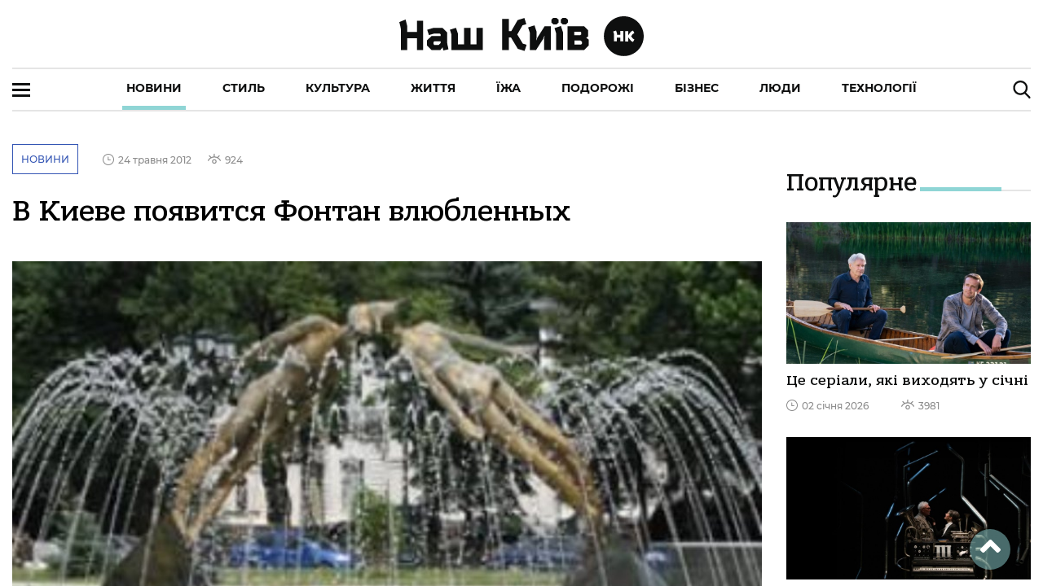

--- FILE ---
content_type: application/javascript; charset=UTF-8
request_url: https://nashkiev.ua/runtime-es2015.ab97f21c6140270cc969.js
body_size: 4079
content:
!function(e){function c(c){for(var f,t,n=c[0],b=c[1],o=c[2],i=0,l=[];i<n.length;i++)t=n[i],Object.prototype.hasOwnProperty.call(d,t)&&d[t]&&l.push(d[t][0]),d[t]=0;for(f in b)Object.prototype.hasOwnProperty.call(b,f)&&(e[f]=b[f]);for(u&&u(c);l.length;)l.shift()();return r.push.apply(r,o||[]),a()}function a(){for(var e,c=0;c<r.length;c++){for(var a=r[c],f=!0,n=1;n<a.length;n++)0!==d[a[n]]&&(f=!1);f&&(r.splice(c--,1),e=t(t.s=a[0]))}return e}var f={},d={4:0},r=[];function t(c){if(f[c])return f[c].exports;var a=f[c]={i:c,l:!1,exports:{}};return e[c].call(a.exports,a,a.exports,t),a.l=!0,a.exports}t.e=function(e){var c=[],a=d[e];if(0!==a)if(a)c.push(a[2]);else{var f=new Promise((function(c,f){a=d[e]=[c,f]}));c.push(a[2]=f);var r,n=document.createElement("script");n.charset="utf-8",n.timeout=120,t.nc&&n.setAttribute("nonce",t.nc),n.src=function(e){return t.p+""+({0:"common",11:"polyfills-core-js",12:"polyfills-css-shim",13:"polyfills-dom"}[e]||e)+"-es2015."+{0:"cd046677afbf41bc6a79",1:"c91d21812a4810447425",2:"66ad50ea4cdc4ce6ccd4",3:"bb3eeaa31342172e48fa",5:"6afdd2715aa7297a4c05",6:"02ce698c03d78c53fd47",7:"5ac5905257665b8eb986",8:"1220bca2d4dd65f7fc2d",11:"e520386ab8243f126e1e",12:"8b5e86f5808cdb1eada2",13:"1cacda21ab13fe3cf61b",16:"58345da690b7f0e8a02d",17:"c3cb0c509b95b43bda21",18:"addbc22691f3f103c73c",19:"7526f5877e39322cb963",20:"c20df8cfa69ff4f5abf1",21:"7b31de5a14972acaca78",22:"fdf2e6cd17e94cb6aa42",23:"142df4c12be67a32b473",24:"759139615c3aa0f85bd6",25:"142b6581792441a83654",26:"5d0b12eaee03cc45cf56",27:"a84f348d778e5fa3fb1a",28:"6ca3b086ed60d84aea75",29:"74f441bb9c4b2243893b",30:"5b01a191cb3cdabaf571",31:"de26fc99c0fc1c024513",32:"7608c4bfd9765cef9a59",33:"c98d2b40af34d701d62a",34:"ecdaa1409011aff475a3",35:"fdd83508bddcee498a22",36:"02eaa600583d5614027c",37:"067d410057c17e455e63",38:"5ebea3a6b7b0e4fc552b",39:"34fc08bd2a1c95082d7f",40:"2ea2042b774b12d3d012",41:"1c70639477c491d8a86f",42:"9b71823cbe2c8cdf8637",43:"3f9714382ff2a692facd",44:"a6003941725e85fd5e08",45:"3ca76c57f1218cfbc415",46:"0deed800ec0405d35d61",47:"dcba5d2920d1119b7cc7",48:"7f7c3d06b3284c5e4f14",49:"3a89e4bed3fbaca3eef1",50:"b5279b99a41cb1944ee7",51:"c6b57f27c467454f658a",52:"4b8c9ec939b8952163f8",53:"4fe1c3533668544ba81c",54:"374416e19f65ac3c382f",55:"20313036be9b8f33d205",56:"3d8f40fdddac5e3de430",57:"e9404183955bc311289a",58:"f2a7d23140641f2920c1",59:"2dd1e16fbba301d933c4",60:"a3ffaeb70e41502d1691",61:"ae17e721ce15be2edf0f",62:"56e45c86b2882a5061c8",63:"7abd800c3402d3be2d7c",64:"8181ab12a803863fadce",65:"1eccefe4e8a6a0951922",66:"211a0ec30be0527a5f03",67:"91ee0a12989ca6cb817d",68:"cb0339d80f5511b1a03c",69:"8ca519369fdda110f285",70:"282b626e5d3744f21373",71:"541dae35c6eb70957c59",72:"75e1b76f7b8084a60fc5",73:"d8152e4f70cd482d5f59"}[e]+".js"}(e);var b=new Error;r=function(c){n.onerror=n.onload=null,clearTimeout(o);var a=d[e];if(0!==a){if(a){var f=c&&("load"===c.type?"missing":c.type),r=c&&c.target&&c.target.src;b.message="Loading chunk "+e+" failed.\n("+f+": "+r+")",b.name="ChunkLoadError",b.type=f,b.request=r,a[1](b)}d[e]=void 0}};var o=setTimeout((function(){r({type:"timeout",target:n})}),12e4);n.onerror=n.onload=r,document.head.appendChild(n)}return Promise.all(c)},t.m=e,t.c=f,t.d=function(e,c,a){t.o(e,c)||Object.defineProperty(e,c,{enumerable:!0,get:a})},t.r=function(e){"undefined"!=typeof Symbol&&Symbol.toStringTag&&Object.defineProperty(e,Symbol.toStringTag,{value:"Module"}),Object.defineProperty(e,"__esModule",{value:!0})},t.t=function(e,c){if(1&c&&(e=t(e)),8&c)return e;if(4&c&&"object"==typeof e&&e&&e.__esModule)return e;var a=Object.create(null);if(t.r(a),Object.defineProperty(a,"default",{enumerable:!0,value:e}),2&c&&"string"!=typeof e)for(var f in e)t.d(a,f,(function(c){return e[c]}).bind(null,f));return a},t.n=function(e){var c=e&&e.__esModule?function(){return e.default}:function(){return e};return t.d(c,"a",c),c},t.o=function(e,c){return Object.prototype.hasOwnProperty.call(e,c)},t.p="",t.oe=function(e){throw console.error(e),e};var n=window.webpackJsonp=window.webpackJsonp||[],b=n.push.bind(n);n.push=c,n=n.slice();for(var o=0;o<n.length;o++)c(n[o]);var u=b;a()}([]);

--- FILE ---
content_type: image/svg+xml
request_url: https://nashkiev.ua/assets/img/text-sad-beaver2.svg
body_size: 8912
content:
<?xml version="1.0" encoding="utf-8"?>
<!-- Generator: Adobe Illustrator 23.0.4, SVG Export Plug-In . SVG Version: 6.00 Build 0)  -->
<svg version="1.1" id="Слой_1" xmlns="http://www.w3.org/2000/svg" xmlns:xlink="http://www.w3.org/1999/xlink" x="0px" y="0px"
	 viewBox="0 0 129 93" style="enable-background:new 0 0 129 93;" xml:space="preserve">
<style type="text/css">
	.st0{display:none;fill:#0E0F0F;}
	.st1{fill:#FFFFFF;}
	.st2{fill:#0E0F0F;}
</style>
<rect x="-52" y="-48" class="st0" width="306" height="283"/>
<path class="st1" d="M121.5,1.2C87.6,2.9,51.8,2.4,18,0.7l-4.3,0c-1.5,0-2.7,0.9-2.7,2.1c0.4,10.6,0.8,13.9,0.8,14.2l-9.8,0.4
	c-0.8,0-1.2,0.7-0.9,1.2l10.5,14.6c0,0-2.2,19.9-1.7,34.6c0.3,8,0.6,15.4,1.3,18c0.5,2.1,1.2,3.3,4,3.7c34.3,5,64.3,2.7,107.8,1.6
	c1.3,0,2.9-0.4,3.3-1.3c1.2-2.4-0.7-11.6,0-20.7c0.7-9.7,4.8-43.1-0.8-65c-0.2-0.8-0.1-1.7-0.9-2.3S122.5,1.2,121.5,1.2z"/>
<path class="st2" d="M24.2,28.1l0.4-0.5l1.3-2.6h1.8v2.2l-1,0.1l0.1,0.9H30l0.1-1l-1-0.1v-6.4l1-0.1v-1h-4.3c-1.6,0-2.9,0.8-2.9,2.6
	c0,1.3,0.8,2.2,1.8,2.6L23.5,27l-1.1,0l0.1,1H24.2z M24.3,22.2c0-1,0.8-1.5,1.6-1.5h1.8v3.1h-1.9C25,23.8,24.3,23.2,24.3,22.2z
	 M40.3,23.9v-2.4h-0.9L39.3,22c-0.4-0.3-0.9-0.6-1.5-0.6c-1.9,0-3,1.2-3,3.4c0,2.2,1.1,3.5,3.3,3.5c1.8,0,2.5-1.1,2.5-1.1l-0.6-0.7
	c0,0-0.7,0.8-1.8,0.8c-1.2,0-2-0.8-2-2.5c0-1.7,0.6-2.3,1.8-2.3c0.6,0,1,0.4,1.2,0.5l0.1,1H40.3z M40.8,31.2c0,0,0.2,0.3,1.3,0.3
	c1.2,0,2.1-1.3,2.9-3.3l2.2-5.6l0.8,0v-1h-2.8v1l0.7,0l-1.4,3.9h0l-1.9-5h-2l-0.1,1l0.9,0.1l2.3,5.4c-0.5,1.4-1.1,2.3-1.8,2.3
	c-0.5,0-1-0.2-1-0.2L40.8,31.2z M49.1,22.7L49.1,22.7L48.9,27l-0.7,0l0.1,1h2.4l0.1-0.9l-0.7,0l0.1-3.7v-0.2h0l2.1,4.9h1.3l2-4.9h0
	l0.1,4.9h2l0.1-1l-0.8,0l-0.1-4.4l0.7-0.1v-1h-2.6l-2,5.3h0l-2-5.3h-2.6l-0.1,1L49.1,22.7z M58.2,31.2c0,0,0.2,0.3,1.3,0.3
	c1.2,0,2.1-1.3,2.9-3.3l2.2-5.6l0.8,0v-1h-2.8v1l0.7,0l-1.4,3.9h0l-1.9-5h-2l-0.1,1l0.9,0.1l2.3,5.4c-0.5,1.4-1.1,2.3-1.8,2.3
	c-0.5,0-1-0.2-1-0.2L58.2,31.2z M68.3,28.1l0.1-0.8l-0.6,0v-2h1.1c0.2,1.9,1.3,3,3.1,3c2.2,0,3.2-1.4,3.2-3.6c0-2.1-1.1-3.3-3.2-3.3
	c-1.9,0-3,1-3.1,2.9h-1.1v-2.7h-2.1l-0.1,1l0.7,0.1V27l-0.8,0.1l0.1,1H68.3z M72.1,27.3c-1.4,0-1.8-1.1-1.8-2.6
	c0-1.5,0.5-2.3,1.8-2.3c1.4,0,1.8,0.8,1.8,2.3S73.4,27.3,72.1,27.3z M77.4,26.5c-0.4,0-0.7,0.3-0.7,0.7c0,0.4,0.3,0.6,0.5,0.7
	c0,0.1,0,0.1,0,0.2c0,0.6-0.3,1.2-0.8,1.8l0.7,0.4c0.8-0.5,1.3-1.7,1.3-2.5C78.3,27.2,78.1,26.5,77.4,26.5z M89.6,28.1l0.1-1
	L89,27.1v-4.4l0.7-0.1v-1h-3.3c-1.9,0-2.8,0.7-2.8,2c0,0.9,0.6,1.6,1.5,1.9L84.1,27l-1.1,0l0.1,1h1.7l0.4-0.5l0.9-1.8h1.4v2.3H89.6z
	 M84.8,23.6c0-0.8,0.5-1.1,1.6-1.1h1.1v2.3h-1.3C85.4,24.8,84.8,24.4,84.8,23.6z M93.3,28.1l0.1-0.9l-0.6,0v-1.8l0.6-0.3l1.7,2.5
	l0.5,0.5h1.9l0.1-1.1l-1.2,0l-1.7-2.5l1.3-1.7l1.2-0.2v-1h-2.7l-0.1,0.9l0.3,0l-1,1.4l-0.9,0.4v-2.8h-2.2l-0.1,1l0.9,0.1V27
	l-0.8,0.1l0.1,1H93.3z M108.4,30l0.1-3h-0.9v-5.4h-2l-0.1,1l0.7,0.1V27h-2.4v-5.4h-2l-0.1,1l0.7,0.1V27h-2.4v-5.4h-2l-0.1,1l0.7,0.1
	V27L98,27.1l0.1,1h9.1l0,1.9H108.4z M112.4,28.3c2.1,0,3.3-1.4,3.3-3.5s-1.2-3.4-3.3-3.4s-3.3,1.3-3.3,3.4S110.2,28.3,112.4,28.3z
	 M112.4,27.3c-1.3,0-1.9-1-1.9-2.5c0-1.5,0.5-2.4,1.9-2.4c1.3,0,1.9,0.9,1.9,2.4C114.3,26.3,113.7,27.3,112.4,27.3z M22.6,46.1h3.3
	c2.2,0,3-0.8,3-2c0-0.8-0.7-1.2-1.4-1.4c0.5-0.3,1.1-0.7,1.1-1.4c0-1-0.6-1.7-2.7-1.7h-3.3l-0.1,1l0.7,0.1V45l-0.8,0.1L22.6,46.1z
	 M26,43.1c1,0,1.4,0.3,1.4,0.9c0,0.6-0.3,1.2-1.6,1.2h-1.2v-2H26z M24.6,42.4v-1.9h1.2c1,0,1.3,0.3,1.3,0.9c0,0.9-1.1,1-1.1,1H24.6z
	 M31.4,46.1L31.4,46.1l3.6-4.7v3.7l-0.7,0.1v0.9h2.8l0.1-1l-0.7-0.1v-4.4l0.7-0.1v-1h-2v0L31.8,44v-4.4h-2.1l-0.1,1l0.7,0.1v5.4
	H31.4z M44.5,46.1l0.1-0.8l-0.6,0v-2h3v2.8H49l0.1-1l-0.8-0.1v-4.4l0.7-0.1v-1h-2.7v0.8l0.6,0.1v1.8h-3v-2.7h-2.1l-0.1,1l0.7,0.1V45
	l-0.8,0.1l0.1,1H44.5z M55.8,43.2c0,0,0.2-0.4,0.2-1c0-1.9-1-2.8-2.8-2.8c-1.9,0-3.2,1.2-3.2,3.4c0,2.3,1.3,3.5,3.4,3.5
	c1.8,0,2.5-1.1,2.5-1.1l-0.7-0.7c0,0-0.6,0.8-1.8,0.8c-1.2,0-1.9-0.6-2.1-2.1H55.8z M53.2,40.4c1,0,1.5,0.6,1.5,1.6
	c0,0.1,0,0.3,0,0.3h-3.3C51.5,41.1,52.1,40.4,53.2,40.4z M67,46.1l0.1-1l-0.8-0.1v-5.5h-5.4l-0.1,1.1l1.1,0.1
	c-0.1,3.2-0.7,4.4-1.8,4.4c-0.1,0-0.1,0-0.2,0c0,0,0,0.9,0,1c0.2,0,0.3,0,0.5,0c1.6,0,2.6-1.7,2.7-5.5h1.8V45l-0.7,0.1l0.1,1H67z
	 M69.6,41.7l0.1-0.8c0.2-0.2,0.6-0.4,1.2-0.4c0.9,0,1.3,0.4,1.3,1.5v0.3c-1.7,0.2-4.3,0.3-4.3,2.2c0,1.2,0.8,1.9,2.3,1.9
	c1.4,0,1.9-0.8,2-0.9l0.2,0.7h1.8l0.1-1l-0.8-0.1v-3.2c0-1.7-0.9-2.4-2.3-2.4c-0.8,0-1.4,0.3-1.7,0.6l-0.1-0.4h-0.9l-0.1,2.1H69.6z
	 M70.7,45.3c-0.9,0-1.3-0.3-1.3-1.1c0-1,1.3-1.1,2.8-1.2v1.4C72.1,44.6,71.7,45.3,70.7,45.3z M78.8,37.8c-1,0-1.1-0.8-1.1-0.8v0
	l-1.2,0.2c0,0,0.2,1.5,2.4,1.5c2.2,0,2.4-1.5,2.4-1.5L80,37v0C80,37,79.9,37.8,78.8,37.8z M76.7,46.1L76.7,46.1l3.6-4.7v3.7
	l-0.7,0.1v0.9h2.8l0.1-1l-0.7-0.1v-4.4l0.7-0.1v-1h-2v0L77.1,44v-4.4H75l-0.1,1l0.7,0.1v5.4H76.7z M86.1,46.1l0.1-0.9l-0.6,0v-1.8
	l0.6-0.3l1.7,2.5l0.5,0.5h1.9l0.1-1.1l-1.2,0l-1.7-2.5l1.3-1.7l1.2-0.2v-1h-2.7l-0.1,0.9l0.3,0l-1,1.4l-0.9,0.4v-2.8h-2.2l-0.1,1
	l0.9,0.1V45l-0.8,0.1l0.1,1H86.1z M92.4,41.7l0.1-0.8c0.2-0.2,0.6-0.4,1.2-0.4c0.9,0,1.3,0.4,1.3,1.5v0.3c-1.7,0.2-4.3,0.3-4.3,2.2
	c0,1.2,0.8,1.9,2.3,1.9c1.4,0,1.9-0.8,2-0.9l0.2,0.7h1.8l0.1-1l-0.8-0.1v-3.2c0-1.7-0.9-2.4-2.3-2.4c-0.8,0-1.4,0.3-1.7,0.6
	l-0.1-0.4h-0.9l-0.1,2.1H92.4z M93.5,45.3c-0.9,0-1.3-0.3-1.3-1.1c0-1,1.3-1.1,2.8-1.2v1.4C95,44.6,94.6,45.3,93.5,45.3z
	 M103.5,41.4l0-1.9h-0.9l-0.2,0.4c-0.4-0.2-0.9-0.5-1.5-0.5c-1.9,0-3.1,1.2-3.1,3.4c0,2.2,1.1,3.5,3.2,3.5c1.9,0,2.6-0.9,2.6-0.9
	l-0.4-0.8c0,0-0.7,0.6-1.9,0.6c-1.1,0-1.8-0.5-2-1.8h3.1v-1.1h-3.1c0.1-1.4,0.6-2,1.8-2c0.6,0,1,0.2,1.2,0.4l0.1,0.6H103.5z
	 M108.9,46.1l0.1-1l-0.8-0.1v-4.4h1.5l0.1,1.3h1l0-2.4l-0.9,0.1h-4.6l-0.9-0.1v0.1l0,2.4h1l0.1-1.3h1.4V45l-0.8,0.1l0.1,1H108.9z
	 M117.2,43.2c0,0,0.2-0.4,0.2-1c0-1.9-1-2.8-2.8-2.8c-1.9,0-3.2,1.2-3.2,3.4c0,2.3,1.3,3.5,3.4,3.5c1.8,0,2.5-1.1,2.5-1.1l-0.7-0.7
	c0,0-0.6,0.8-1.8,0.8c-1.2,0-1.9-0.6-2.1-2.1H117.2z M114.6,40.4c1,0,1.5,0.6,1.5,1.6c0,0.1,0,0.3,0,0.3h-3.3
	C112.9,41.1,113.5,40.4,114.6,40.4z M25.3,64.1l0.1-0.8l-0.6,0v-2h3v2.8h2.1l0.1-1l-0.8-0.1v-4.4l0.7-0.1v-1h-2.7v0.8l0.6,0.1v1.8
	h-3v-2.7h-2.1l-0.1,1l0.7,0.1V63l-0.8,0.1l0.1,1H25.3z M32.4,59.7l0.1-0.8c0.2-0.2,0.6-0.4,1.2-0.4c0.9,0,1.3,0.4,1.3,1.5v0.3
	c-1.7,0.2-4.3,0.3-4.3,2.2c0,1.2,0.8,1.9,2.3,1.9c1.4,0,1.9-0.8,2-0.9l0.2,0.7h1.8l0.1-1l-0.8-0.1v-3.2c0-1.7-0.9-2.4-2.3-2.4
	c-0.8,0-1.4,0.3-1.7,0.6l-0.1-0.4h-0.9l-0.1,2.1H32.4z M33.5,63.3c-0.9,0-1.3-0.3-1.3-1.1c0-1,1.3-1.1,2.8-1.2v1.4
	C35,62.6,34.6,63.3,33.5,63.3z M48.1,64.1l0.1-1l-0.8-0.1v-5.5h-2l-0.1,1l0.7,0.1V63h-2.4v-5.4h-2l-0.1,1l0.7,0.1V63H40v-5.4h-2
	l-0.1,1l0.7,0.1V63l-0.8,0.1l0.1,1H48.1z M56.1,64.1l0.1-1l-1-0.1v-6.4l1-0.1v-1h-3.4l-0.1,1l1,0.1V63l-1,0.1l0.1,1H56.1z M60,64.1
	l0.1-1l-0.8-0.1v-3.9c0,0,0.5-0.6,1.6-0.6c0.9,0,1.4,0.3,1.4,1.2v4.4h2.1l0.1-1l-0.8-0.1v-3.6c0-1.5-0.9-2.1-2.3-2.1
	c-1.5,0-2.1,0.7-2.2,0.7l-0.1-0.5h-1.9l-0.1,1l0.7,0.1V63l-0.8,0.1l0.1,1H60z M70.2,59.4l0-1.9h-0.7l-0.2,0.4
	c-0.4-0.2-0.9-0.5-1.6-0.5c-1.3,0-2.3,0.7-2.3,1.9c0,2.3,3.6,1.7,3.6,3c0,0.5-0.4,1-1.5,1c-0.5,0-0.9-0.1-1.3-0.2l-0.1-1l-0.9,0.1
	l0.1,1.8c0,0,0.8,0.3,2.1,0.3c2.1,0,2.9-0.9,2.9-2.1c0-2.2-3.7-1.7-3.7-3c0-0.5,0.5-0.8,1.1-0.8c0.6,0,1,0.3,1.2,0.4l0.1,0.6H70.2z
	 M75.3,58.7v-1.1h-1.9v-2h-1.2l-0.2,2l-0.8,0.1v1H72v3.6c0,1.4,0.6,1.9,1.8,1.9c0.9,0,1.4-0.2,1.4-0.2v-0.9c0,0-0.6,0.1-0.9,0.1
	c-0.6,0-0.8-0.4-0.8-1.2v-3.3H75.3z M77.8,59.7l0.1-0.8c0.2-0.2,0.6-0.4,1.2-0.4c0.9,0,1.3,0.4,1.3,1.5v0.3
	c-1.7,0.2-4.3,0.3-4.3,2.2c0,1.2,0.8,1.9,2.3,1.9c1.4,0,1.9-0.8,2-0.9l0.2,0.7h1.8l0.1-1l-0.8-0.1v-3.2c0-1.7-0.9-2.4-2.3-2.4
	c-0.8,0-1.4,0.3-1.7,0.6l-0.1-0.4h-0.9l-0.1,2.1H77.8z M78.9,63.3c-0.9,0-1.3-0.3-1.3-1.1c0-1,1.3-1.1,2.8-1.2v1.4
	C80.4,62.6,80,63.3,78.9,63.3z M89.6,58.6l-0.1-1L88,57.7c-0.4-0.2-0.9-0.3-1.5-0.3c-1.5,0-3,0.6-3,2.3c0,1,0.5,1.7,1.2,2.1
	c-0.3,0.2-0.6,0.5-0.6,0.9c0,0.4,0.1,0.7,0.3,0.9c-0.7,0.2-1.2,0.7-1.2,1.6c0,1.3,0.9,2.3,3.2,2.3c2.2,0,3.2-1,3.2-2.4
	c0-1.4-1.1-1.9-2.9-1.9c-1.3,0-1.5-0.3-1.5-0.6c0-0.4,1.1-0.5,1.1-0.5c1.6,0,2.8-0.9,2.8-2.5c0-0.4-0.1-0.7-0.2-1L89.6,58.6z
	 M88.3,65.3c0,0.8-0.6,1.2-1.9,1.2c-1.3,0-1.9-0.5-1.9-1.3c0-0.6,0.5-0.9,1.1-1C86.7,64.4,88.3,64.1,88.3,65.3z M86.3,58.4
	c0.8,0,1.4,0.3,1.4,1.3c0,1-0.5,1.5-1.4,1.5c-0.9,0-1.5-0.5-1.5-1.5C84.8,58.6,85.6,58.4,86.3,58.4z M93.2,64.1l0.1-1l-0.9-0.1v-3.7
	c0-0.1,0.4-0.9,1.3-0.9c0.1,0,0.3,0,0.4,0l0.1,1.2h1v-2.1c0,0-0.5-0.2-1.2-0.2c-1.2,0-1.8,1.1-1.8,1.1h0l-0.1-0.9h-1.8l-0.1,1
	l0.8,0.1V63l-0.8,0.1l0.1,1H93.2z M97.4,59.7l0.1-0.8c0.2-0.2,0.6-0.4,1.2-0.4c0.9,0,1.3,0.4,1.3,1.5v0.3c-1.7,0.2-4.3,0.3-4.3,2.2
	c0,1.2,0.8,1.9,2.3,1.9c1.4,0,1.9-0.8,2-0.9l0.2,0.7h1.8l0.1-1l-0.8-0.1v-3.2c0-1.7-0.9-2.4-2.3-2.4c-0.8,0-1.4,0.3-1.7,0.6
	l-0.1-0.4h-0.9l-0.1,2.1H97.4z M98.5,63.3c-0.9,0-1.3-0.3-1.3-1.1c0-1,1.3-1.1,2.8-1.2v1.4C100,62.6,99.6,63.3,98.5,63.3z
	 M113.4,64.1l0.1-1l-0.8-0.1v-3.7c0-1.4-0.6-2-1.9-2c-1.4,0-2.1,0.7-2.1,0.8c-0.3-0.5-0.9-0.8-1.7-0.8c-1.3,0-1.9,0.7-2,0.8
	l-0.1-0.6H103l-0.1,1l0.7,0.1V63l-0.8,0.1l0.1,1h2.8l0.1-1l-0.8-0.1v-4c0,0,0.5-0.6,1.4-0.6c0.7,0,1,0.2,1,1v4.5h2.1l0.1-1l-0.8-0.1
	v-3.7c0-0.1,0-0.2,0-0.2c0.1-0.1,0.6-0.6,1.4-0.6c0.7,0,1,0.2,1,1v4.5H113.4z"/>
</svg>
